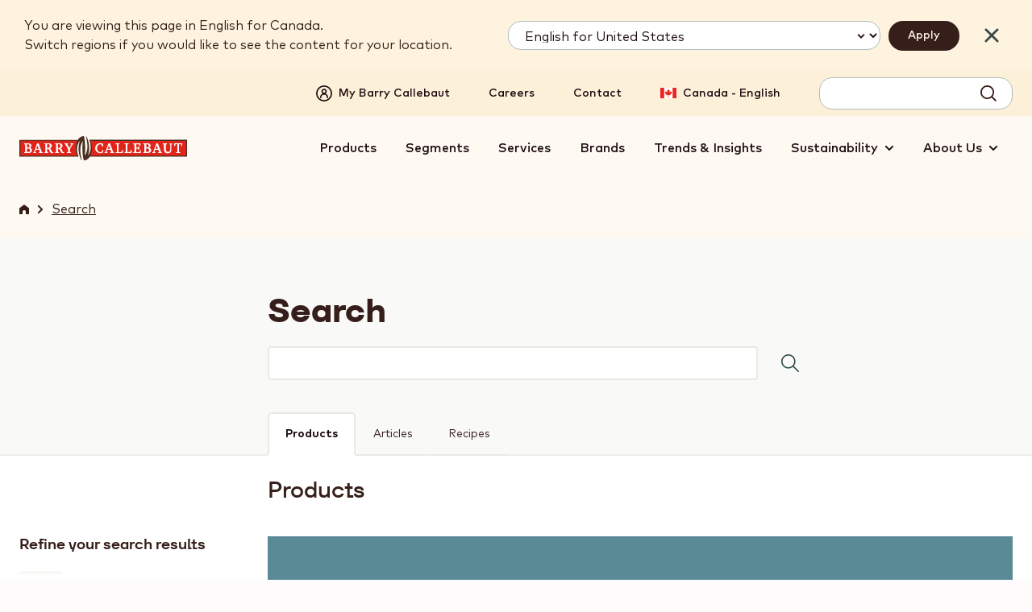

--- FILE ---
content_type: text/html; charset=UTF-8
request_url: https://www.barry-callebaut.com/en-CA/search/barrycallebaut/products?query=
body_size: 10540
content:



<!doctype html>
<html lang="en-CA" dir="ltr" prefix="og: https://ogp.me/ns#" data-brand="barrycallebaut" class="no-js no-touch no-transitions">

  <head data-url="/en-CA/search/barrycallebaut/products?query=">
    <meta charset="utf-8" />
<script type="text/javascript">function OptanonWrapper() { }</script>
<script>
      (function(w,d,s,l,i){
        w[l]=w[l]||[];w[l].push({'gtm.start':new Date().getTime(),event:'gtm.js'});
        var f=d.getElementsByTagName(s)[0],j=d.createElement(s);
        j.async=true;
        j.src='https://load.data.barry-callebaut.com/15hwbdzzrn.js?'+i;
        f.parentNode.insertBefore(j,f);
      })(window,document,'script','dataLayer','6tnspru5=aWQ9R1RNLVdDWExCMg%3D%3D&page=3');
    </script><script type="text/javascript">
    piAId = '252982';
    piCId = '24011';
    piHostname = 'wvw.barry-callebaut.com';
    (function() {
      function async_load(){
        var s = document.createElement('script'); s.type = 'text/javascript';
        s.src = ('https:' == document.location.protocol ? 'https://' : 'http://') + piHostname + '/pd.js';
        var c = document.getElementsByTagName('script')[0]; c.parentNode.insertBefore(s, c);
      }
      if(window.attachEvent) { window.attachEvent('onload', async_load); }
      else { window.addEventListener('load', async_load, false); }
    })();
  </script>
<script type="text/javascript">
    (function (m, a, z, e) {
      var s, t;
      try {
        t = m.sessionStorage.getItem('maze-us');
      } catch (err) {}

      if (!t) {
        t = new Date().getTime();
        try {
          m.sessionStorage.setItem('maze-us', t);
        } catch (err) {}
      }

      s = a.createElement('script');
      s.src = z + '?t=' + t + '&amp;apiKey=' + e;
      s.async = true;
      a.getElementsByTagName('head')[0].appendChild(s);
      m.mazeUniversalSnippetApiKey = e;
    })(window, document, 'https://snippet.maze.co/maze-universal-loader.js', '0d08ed4a-e501-4a0f-be0d-d5762356f1fc');
  </script>
<meta name="language" content="en-CA" />
<meta name="searchbrand" content="barrycallebaut" />
<link rel="canonical" href="https://www.barry-callebaut.com/en-CA/search/barrycallebaut/products" />
<meta name="facebook-domain-verification" content="aqrhqxwkr8a2t54zoz26wln0bpbero" />
<meta name="Generator" content="Drupal 10 (https://www.drupal.org)" />
<meta name="MobileOptimized" content="width" />
<meta name="HandheldFriendly" content="true" />
<meta name="viewport" content="width=device-width, initial-scale=1.0" />
<link rel="apple-touch-icon" sizes="180x180" href="/themes/custom/bccom/favicons/barrycallebaut/apple-touch-icon.png" />
<link rel="icon" type="image/png" sizes="32x32" href="/themes/custom/bccom/favicons/barrycallebaut/favicon-32x32.png" />
<link rel="icon" type="image/png" sizes="16x16" href="/themes/custom/bccom/favicons/barrycallebaut/favicon-16x16.png" />
<link rel="manifest" href="/themes/custom/bccom/favicons/barrycallebaut/site.webmanifest" />
<link rel="shortcut icon" href="/themes/custom/bccom/favicons/barrycallebaut/favicon.ico" />
<link rel="icon" href="/themes/custom/bccom/favicon.ico" type="image/vnd.microsoft.icon" />

    <title>Search | Barry Callebaut</title>

              <link rel="preload" href="/themes/custom/bccom/fonts/montserrat/latinext-cyrillic/montserrat-v15-latin-ext_latin_cyrillic-regular.woff2" as="font" type="font/woff2" crossorigin="anonymous" />
      <link rel="preload" href="/themes/custom/bccom/fonts/open-sans/latinext-cyrillic/open-sans-v18-latin-ext_latin_cyrillic-regular.woff2" as="font" type="font/woff2" crossorigin="anonymous" />
              <link rel="preload" href="/themes/custom/bccom/fonts/montserrat/latinext-cyrillic/montserrat-v15-latin-ext_latin_cyrillic-500.woff2" as="font" type="font/woff2" crossorigin="anonymous" />
      <link rel="preload" href="/themes/custom/bccom/fonts/montserrat/latinext-cyrillic/montserrat-v15-latin-ext_latin_cyrillic-600.woff2" as="font" type="font/woff2" crossorigin="anonymous" />
      <link rel="preload" href="/themes/custom/bccom/fonts/montserrat/latinext-cyrillic/montserrat-v15-latin-ext_latin_cyrillic-700.woff2" as="font" type="font/woff2" crossorigin="anonymous" />
      <link rel="preload" href="/themes/custom/bccom/fonts/open-sans/latinext-cyrillic/open-sans-v18-latin-ext_latin_cyrillic-600.woff2" as="font" type="font/woff2" crossorigin="anonymous" />
      <link rel="preload" href="/themes/custom/bccom/fonts/open-sans/latinext-cyrillic/open-sans-v18-latin-ext_latin_cyrillic-700.woff2" as="font" type="font/woff2" crossorigin="anonymous" />
    
    <link rel="stylesheet" media="all" href="/sites/default/files/css/css_xqV2KsTEE1h86wRqodOWKfCxPxvBglyk9Z6PKmHlPs0.css?delta=0&amp;language=en-CA&amp;theme=bccom&amp;include=eJxdzUEKwzAMBdEL2fWRgiT_pgapDpIc8O1buux6HgyLTGvs9O6RW1Erk_sWUgXTysI_8ATlclR2UBdfxn8hQC6vItPRuq-L9NEH6TzLsMvnjX7Y0hxHQCHZhkWJHYnvnAIf04s0SA" />
<link rel="stylesheet" media="all" href="/sites/default/files/css/css_QWpN6neDcRVefYq_xOejNwxVTo3G03N_lI7a_dadcZo.css?delta=1&amp;language=en-CA&amp;theme=bccom&amp;include=eJxdzUEKwzAMBdEL2fWRgiT_pgapDpIc8O1buux6HgyLTGvs9O6RW1Erk_sWUgXTysI_8ATlclR2UBdfxn8hQC6vItPRuq-L9NEH6TzLsMvnjX7Y0hxHQCHZhkWJHYnvnAIf04s0SA" />

    
    <script>
      document.documentElement.classList.remove('no-js');
      document.documentElement.classList.add('js');
    </script>
  </head>

  <body data-gmak="AIzaSyCWArJfRFX6BSAVV0r5P8uklPwjAfhj-MM" data-brand="barrycallebaut" class="path-search">
    <noscript><iframe src="https://load.data.barry-callebaut.com/ns.html?id=GTM-WCXLB2" height="0" width="0" style="display:none;visibility:hidden"></iframe></noscript>
      <div class="dialog-off-canvas-main-canvas" data-off-canvas-main-canvas>
    
  



<div class="site-wrapper">
  <div class="page-wrapper">

    <a href="#main-content" class="skip-link noindex">
      Skip to main content
    </a>

                
              
<div class="js-site-header-detector"
     style="position: absolute; height: 1rem; top: 0; left: 0; pointer-events: none;">
</div>

<header class="site-header js-site-header noindex" data-scroll="false">
  <div class="site-header__inner">

        


<div class="desktop-header js-desktop-header">

    <div class="desktop-topbar js-desktop-topbar">
    <div class="desktop-topbar__inner">

                  
            <div class="desktop-topbar__main-block">

        <div class="desktop-topbar-main">

                      <div class="desktop-topbar-main__account-block">
              <div class="desktop-topbar-account-block">
                
  
  
<nav class="mybc-block" aria-label="Account">

        <div class="mybc-block-login">
      <a href="/en-CA/my-barry-callebaut" class="mybc-block-login__link">
        <span class="mybc-block-login__link-inner">
          <svg width="20" height="20" viewBox="0 0 20 20" aria-hidden="true" focusable="false"><path d="M10 20a9.997 9.997 0 0 0 10-10A9.997 9.997 0 0 0 10 0 9.997 9.997 0 0 0 0 10a9.997 9.997 0 0 0 10 10Zm0-18.333a8.334 8.334 0 1 1 0 16.669 8.334 8.334 0 0 1 0-16.669ZM5.833 15.833a.833.833 0 0 0 .834-.834 3.333 3.333 0 0 1 6.666 0 .833.833 0 0 0 1.666 0 4.997 4.997 0 0 0-3.25-4.675 3.333 3.333 0 1 0-3.508 0 5 5 0 0 0-3.242 4.675.835.835 0 0 0 .833.834Zm4.167-10a1.667 1.667 0 1 1 0 3.334 1.667 1.667 0 0 1 0-3.334Z" /></svg>

          <span>My Barry Callebaut</span>
        </span>
      </a>
    </div>
    
      
</nav>



              </div>
            </div>
          
                      <div class="desktop-topbar-main__navigation-block">
              <nav class="desktop-topbar-navigation-block" aria-label="Secondary">
                
  
  

              <ul data-region="header_topnavigation" class="menu">
                    <li class="menu-item">
        <a href="/en-CA/careers" title="Careers" data-drupal-link-system-path="node/934">Careers</a>
              </li>
                <li class="menu-item">
        <a href="/en-CA/contact" title="Contact" data-drupal-link-system-path="bccom-contact">Contact</a>
              </li>
        </ul>
  




              </nav>
            </div>
          
                      <div class="desktop-topbar-main__language-block">
              <div class="desktop-topbar-language-block">
                
  
<nav class="header-language-navigation" role="navigation" aria-label="Language switch block">
        <div class="language-switch-container"><button type="button" class="language-switch-link js-language-switch-link js-regionselect-toggle" data-country="CA"><span>Canada - English</span></button>
</div>

  </nav>


              </div>
            </div>
          
                      <div class="desktop-topbar-main__search-block">
              <div class="desktop-topbar-search-block js-desktop-topbar-fancy-search">
                
  

<div id="block-autosuggestsearchformblock" class="block block-bccom-search block-auto-suggest-search-form-block">
  
    
      
<div class="fancy-search" id="fancy-search">

    <form id="fancy-search-form" action="https://www.barry-callebaut.com/en-CA/search/barrycallebaut/articles?target_audience=" method="get" data-url="https://www.barry-callebaut.com/en-CA/bccom-search/api/auto-suggest/barrycallebaut?target_audience=" class="fancy-search-form">
    <input type="hidden" name="target_audience" value="" />
    <input type="hidden" name="cat" value="articles" />
    <div class="fancy-search-form__items">
      <label class="fancy-search-form__input-wrapper">
        <span class="visually-hidden">Search term</span>
        <input type="text" id="fancy-search-input" name="query" class="fancy-search-form__input" autocomplete="off" autocorrect="off" autocapitalize="off" spellcheck="false" value="" />
      </label>
    </div>
    <div class="fancy-search-form__actions">
      <button type="submit" class="fancy-search-form__submit js-fancysearch-submit">
        <span>Search</span>
        <svg width="20" height="20" viewBox="0 0 20 20" aria-hidden="true" focusable="false">
          <path d="m19.985 18.72-4.81-4.84a8.441 8.441 0 0 0 1.887-5.357C17.062 3.835 13.226 0 8.538 0S.015 3.835.015 8.523s3.835 8.524 8.523 8.524c2.009 0 3.866-.7 5.357-1.887l4.84 4.84 1.25-1.28ZM1.842 8.553c0-3.683 3.013-6.697 6.697-6.697s6.697 3.013 6.697 6.697-3.013 6.697-6.697 6.697-6.697-3.013-6.697-6.697Z" />
        </svg>
      </button>
    </div>
  </form>
  
    <div class="fancy-search-results js-closed" id="fancy-search-results">
    <div class="fancy-search-results__inner">

      <div class="fancy-search-results__container">

                <div class="fancy-search-results__block fancy-search-results__block--products js-fancysearch-block" data-type="products">
          <div class="fancy-search-results__block-title">Products</div>
          <div class="js-fancy-results-holder" data-type="products"></div>
          <a href="https://www.barry-callebaut.com/en-CA/search/barrycallebaut/products?target_audience=" data-href="https://www.barry-callebaut.com/en-CA/search/barrycallebaut/products?target_audience=" class="fancy-search-results__all-link js-arrowable-link" data-type="products">
            <span class="fancy-search-results__all-link-text">See all products</span>
            <svg class="fancy-search-results__all-link-icon" width="16" height="8" viewBox="0 0 16 8" aria-hidden="true" focusable="false">
              <path d="M11.3 3.6C10.5 3 9.7 2.4 9 1.7c-.3-.2-.4-.3-.2-.6.1-.2.2-.3.2-.5.1-.3.4-.4.7-.4.4.1.8.4 1.1.7 1.2.8 2.3 1.6 3.3 2.7.5.4.8.9 1.2 1.4.4.3.2 1-.3 1.4-.4.2-.8.3-1.1.4-1.2.3-2.3.6-3.5.9-.1 0-.3.1-.4.1-.6-.1-.7-.2-.5-.8.2-.4.5-.6.9-.7 1-.2 2-.5 2.9-.7.1 0 .3 0 .3-.2 0-.1-.1-.2-.2-.2-.4-.3-.8-.3-1.3-.2-1.9.2-3.7.3-5.6.3-.9 0-1.8.1-2.7 0-.9 0-1.8.1-2.7 0-.7-.2-.7-.2-.4-.8.2-.5.6-.7 1.1-.7 1.2 0 2.3.2 3.5.2 1.9-.1 3.7 0 5.6-.3.1 0 .3-.1.4-.1" />
            </svg>
          </a>
        </div>

                <div class="fancy-search-results__block fancy-search-results__block--articles js-fancysearch-block" data-type="articles">
          <div class="fancy-search-results__block-title">Articles</div>
          <div class="js-fancy-results-holder" data-type="articles"></div>
          <a href="https://www.barry-callebaut.com/en-CA/search/barrycallebaut/articles?target_audience=" data-href="https://www.barry-callebaut.com/en-CA/search/barrycallebaut/articles?target_audience=" class="fancy-search-results__all-link js-arrowable-link" data-type="articles">
            <span class="fancy-search-results__all-link-text">See all articles</span>
            <svg class="fancy-search-results__all-link-icon" width="16" height="8" viewBox="0 0 16 8" aria-hidden="true" focusable="false">
              <path d="M11.3 3.6C10.5 3 9.7 2.4 9 1.7c-.3-.2-.4-.3-.2-.6.1-.2.2-.3.2-.5.1-.3.4-.4.7-.4.4.1.8.4 1.1.7 1.2.8 2.3 1.6 3.3 2.7.5.4.8.9 1.2 1.4.4.3.2 1-.3 1.4-.4.2-.8.3-1.1.4-1.2.3-2.3.6-3.5.9-.1 0-.3.1-.4.1-.6-.1-.7-.2-.5-.8.2-.4.5-.6.9-.7 1-.2 2-.5 2.9-.7.1 0 .3 0 .3-.2 0-.1-.1-.2-.2-.2-.4-.3-.8-.3-1.3-.2-1.9.2-3.7.3-5.6.3-.9 0-1.8.1-2.7 0-.9 0-1.8.1-2.7 0-.7-.2-.7-.2-.4-.8.2-.5.6-.7 1.1-.7 1.2 0 2.3.2 3.5.2 1.9-.1 3.7 0 5.6-.3.1 0 .3-.1.4-.1" />
            </svg>
          </a>
        </div>

                <div class="fancy-search-results__block fancy-search-results__block--recipes js-fancysearch-block" data-type="recipes">
          <div class="fancy-search-results__block-title">Recipes</div>
          <div class="js-fancy-results-holder" data-type="recipes"></div>
          <a href="https://www.barry-callebaut.com/en-CA/search/barrycallebaut/recipes?target_audience=" data-href="https://www.barry-callebaut.com/en-CA/search/barrycallebaut/recipes?target_audience=" class="fancy-search-results__all-link js-arrowable-link" data-type="recipes">
            <span class="fancy-search-results__all-link-text">See all recipes</span>
            <svg class="fancy-search-results__all-link-icon" width="16" height="8" viewBox="0 0 16 8" aria-hidden="true" focusable="false">
              <path d="M11.3 3.6C10.5 3 9.7 2.4 9 1.7c-.3-.2-.4-.3-.2-.6.1-.2.2-.3.2-.5.1-.3.4-.4.7-.4.4.1.8.4 1.1.7 1.2.8 2.3 1.6 3.3 2.7.5.4.8.9 1.2 1.4.4.3.2 1-.3 1.4-.4.2-.8.3-1.1.4-1.2.3-2.3.6-3.5.9-.1 0-.3.1-.4.1-.6-.1-.7-.2-.5-.8.2-.4.5-.6.9-.7 1-.2 2-.5 2.9-.7.1 0 .3 0 .3-.2 0-.1-.1-.2-.2-.2-.4-.3-.8-.3-1.3-.2-1.9.2-3.7.3-5.6.3-.9 0-1.8.1-2.7 0-.9 0-1.8.1-2.7 0-.7-.2-.7-.2-.4-.8.2-.5.6-.7 1.1-.7 1.2 0 2.3.2 3.5.2 1.9-.1 3.7 0 5.6-.3.1 0 .3-.1.4-.1" />
            </svg>
          </a>
        </div>

      </div>

            <div class="fancy-search-results__everything-block">
        <a href="https://www.barry-callebaut.com/en-CA/search/barrycallebaut/articles?target_audience=" data-href="https://www.barry-callebaut.com/en-CA/search/barrycallebaut/articles?target_audience=" class="fancy-search-results__everything-link js-arrowable-link" data-type="all">Show results</a>
      </div>

    </div>
  </div>
  
</div>

  </div>


              </div>
            </div>
          
        </div>

      </div>
      
    </div>
  </div>
  
    <div class="desktop-mainbar js-desktop-navbar">
    <div class="desktop-mainbar__inner">

      <div class="desktop-mainbar__blocks">

                          <div class="desktop-mainbar__logo-block">

            <div class="desktop-mainbar-logo">
              <a class="desktop-mainbar-logo__link" href="/en-CA" data-brand="barrycallebaut" rel="home">
                
      <img src="/themes/custom/bccom/assets/img/brand-logos/header-logo--bc.svg" alt="Barry Callebaut" width="262" height="40" />
  

              </a>
            </div>

          </div>
                
                          <div class="desktop-mainbar__nav-block">

                        <div class="desktop-mainbar-navigation">
                              
  

<nav role="navigation" aria-label="Main menu" class="menu-main js-menu-main">
        
        
    
          <ul data-region="header_mainnavigation" class="mainmenu js-mainmenu">
      
                <li class="mainmenu-item js-mainmenu-item">

                
        
        <a href="/en-CA/manufacturers/product-filter" title="Products" data-drupal-link-system-path="node/2">Products</a>

              </li>
                <li class="mainmenu-item js-mainmenu-item">

                
        
        <a href="/en-CA/segments" title="Segments" data-drupal-link-system-path="node/1242">Segments</a>

              </li>
                <li class="mainmenu-item js-mainmenu-item">

                
        
        <a href="/en-CA/services" title="Services" data-drupal-link-system-path="node/1233">Services</a>

              </li>
                <li class="mainmenu-item js-mainmenu-item">

                
        
        <a href="/en-CA/manufacturers/brands" title="Brands" data-drupal-link-system-path="node/1625">Brands</a>

              </li>
                <li class="mainmenu-item js-mainmenu-item">

                
        
        <a href="/en-CA/trends-insights" title="Trends &amp; Insights" data-drupal-link-system-path="node/4333">Trends &amp; Insights</a>

              </li>
                <li class="mainmenu-item js-mainmenu-item mainmenu-item--expanded">

                
        
        <span title="Sustainability">Sustainability</span>

                      
          <div class="mainmenu-sub-holder js-mainmenu-subholder">
        <div class="mainmenu-sub-holder__inner">
          <ul class="mainmenu-sub">
      
                <li class="mainmenu-item js-mainmenu-item">

                
                          
        <a href="/en-CA/sustainability" title="About sustainability" data-drupal-link-system-path="node/4322">            <span>About sustainability</span>
            <svg width="8" height="12" viewBox="0 0 8 12" aria-hidden="true" focusable="false"><path d="M.611 9.95 4.561 6 .611 2.05 2.025.636 7.389 6l-5.364 5.364L.611 9.95Z" /></svg>

          </a>

              </li>
                <li class="mainmenu-item js-mainmenu-item">

                
                          
        <a href="/en-CA/sustainability/strategy" title="Forever Chocolate" data-drupal-link-system-path="node/136">            <span>Forever Chocolate</span>
            <svg width="8" height="12" viewBox="0 0 8 12" aria-hidden="true" focusable="false"><path d="M.611 9.95 4.561 6 .611 2.05 2.025.636 7.389 6l-5.364 5.364L.611 9.95Z" /></svg>

          </a>

              </li>
                <li class="mainmenu-item js-mainmenu-item">

                
                          
        <a href="/en-CA/about-us/media/news-stories?field_press_release_types%5Bsustainability%5D=sustainability#overview-form" title="Sustainability stories" data-drupal-link-query="{&quot;field_press_release_types&quot;:{&quot;sustainability&quot;:&quot;sustainability&quot;}}" data-drupal-link-system-path="node/1229">            <span>Sustainability stories</span>
            <svg width="8" height="12" viewBox="0 0 8 12" aria-hidden="true" focusable="false"><path d="M.611 9.95 4.561 6 .611 2.05 2.025.636 7.389 6l-5.364 5.364L.611 9.95Z" /></svg>

          </a>

              </li>
                <li class="mainmenu-item js-mainmenu-item">

                
                          
        <a href="/en-CA/sustainability/our-position-on-esg" title="Our position on ESG" data-drupal-link-system-path="node/2917">            <span>ESG</span>
            <svg width="8" height="12" viewBox="0 0 8 12" aria-hidden="true" focusable="false"><path d="M.611 9.95 4.561 6 .611 2.05 2.025.636 7.389 6l-5.364 5.364L.611 9.95Z" /></svg>

          </a>

              </li>
    
              </ul>
        </div>
      </div>
    
  
              </li>
                <li class="mainmenu-item js-mainmenu-item mainmenu-item--expanded">

                
        
        <span title="About us">About Us</span>

                      
          <div class="mainmenu-sub-holder js-mainmenu-subholder">
        <div class="mainmenu-sub-holder__inner">
          <ul class="mainmenu-sub">
      
                <li class="mainmenu-item js-mainmenu-item">

                
                          
        <a href="/en-CA/about-us" data-drupal-link-system-path="node/4318">            <span>About Us</span>
            <svg width="8" height="12" viewBox="0 0 8 12" aria-hidden="true" focusable="false"><path d="M.611 9.95 4.561 6 .611 2.05 2.025.636 7.389 6l-5.364 5.364L.611 9.95Z" /></svg>

          </a>

              </li>
                <li class="mainmenu-item js-mainmenu-item">

                
                          
        <a href="/en-CA/about-us/investors" title="Investor Relations" data-drupal-link-system-path="node/4319">            <span>Investor Relations</span>
            <svg width="8" height="12" viewBox="0 0 8 12" aria-hidden="true" focusable="false"><path d="M.611 9.95 4.561 6 .611 2.05 2.025.636 7.389 6l-5.364 5.364L.611 9.95Z" /></svg>

          </a>

              </li>
                <li class="mainmenu-item js-mainmenu-item">

                
                          
        <a href="/en-CA/about-us/media" title="Media" data-drupal-link-system-path="node/4320">            <span>Media</span>
            <svg width="8" height="12" viewBox="0 0 8 12" aria-hidden="true" focusable="false"><path d="M.611 9.95 4.561 6 .611 2.05 2.025.636 7.389 6l-5.364 5.364L.611 9.95Z" /></svg>

          </a>

              </li>
                <li class="mainmenu-item js-mainmenu-item">

                
                          
        <a href="/en-CA/about-us/our-history" data-drupal-link-system-path="node/89">            <span>Our history</span>
            <svg width="8" height="12" viewBox="0 0 8 12" aria-hidden="true" focusable="false"><path d="M.611 9.95 4.561 6 .611 2.05 2.025.636 7.389 6l-5.364 5.364L.611 9.95Z" /></svg>

          </a>

              </li>
    
              </ul>
        </div>
      </div>
    
  
              </li>
    
          </ul>
    
  


  </nav>


                          </div>

          </div>
                
      </div>

    </div>
  </div>
  
</div>
    
        

<div class="mobile-header">

      
    <div class="mobile-header__content">
    <div class="mobile-header__content-inner">

            <div class="mobile-header__logo-zone">

        <div class="mobile-header-logo">
          <a class="mobile-header-logo__link" href="/en-CA" data-brand="barrycallebaut" rel="home">
            
      <img src="/themes/custom/bccom/assets/img/brand-logos/header-logo--bc.svg" alt="Barry Callebaut" width="262" height="40" />
  

          </a>
        </div>

      </div>
      
            <div class="mobile-header__navigation-zone">

        <div class="mobile-header-navigation">
          <button type="button" class="mobile-header-navigation-toggle js-navigation-toggle">
            <span class="visually-hidden">Toggle main navigation</span>
            <svg width="20" height="20" viewBox="0 0 20 20" aria-hidden="true" focusable="false"><path d="M0 4.001h20v2H0v-2ZM0 9h20v2H0V9ZM10.002 13.999H0v2h10.002v-2Z" /></svg>

          </button>
        </div>

      </div>
      
    </div>
  </div>
  
</div>
    
  </div>
</header>
        
        <main id="main-content" role="main" class="content-wrapper"> 
              <div class="status-messages noindex">
          
  <div data-drupal-messages-fallback class="hidden"></div>


        </div>
      
                        <header class="page-header">
            <div class="page-header__inner">
              <div class="page-header__content">
                
  

<div id="block-breadcrumbs-2" class="block block-system block-system-breadcrumb-block">
  
    
      


  <nav class="breadcrumb noindex" role="navigation" aria-label="Breadcrumb" data-mobile-visibility="full">
    <ol class="breadcrumb-list">
              <li class="breadcrumb-list__item" >
          
                    
                      <a href="/en-CA">                          <span class="visually-hidden">
                Home
              </span>
              <svg width="12" height="12" viewBox="0 0 12 12" aria-hidden="true" focusable="false"><path d="M6 0 0 4.5V12h4.05V8.85c0-1.081.87-1.95 1.95-1.95s1.95.87 1.95 1.95V12H12V4.5L6 0Z" /></svg>

                      </a>
          
                      <div class="breadcrumb-separator">
              <svg width="8" height="12" viewBox="0 0 8 12" aria-hidden="true" focusable="false"><path d="M.611 9.95 4.561 6 .611 2.05 2.025.636 7.389 6l-5.364 5.364L.611 9.95Z" /></svg>

            </div>
                  </li>
              <li class="breadcrumb-list__item" >
          
                    
                      <a href="/en-CA/search">                          <span>Search</span>
                      </a>
          
                  </li>
          </ol>
  </nav>

  </div>


                              </div>
            </div>
          </header>
              
      <section class="page-content">
                  
  <form class="bccom-custom-search-form" data-drupal-selector="bccom-custom-search-form" action="/en-CA/search/barrycallebaut/products" method="get" id="bccom-custom-search-form" accept-charset="UTF-8">
  <div class="fancy-searchpage__intro js-form-wrapper form-wrapper" data-drupal-selector="edit-intro" id="edit-intro"><div class="fancy-searchpage__intro-inner js-form-wrapper form-wrapper" data-drupal-selector="edit-inner" id="edit-inner"><div class="fancy-searchpage__intro-content js-form-wrapper form-wrapper" data-drupal-selector="edit-content" id="edit-content"><div class="fancy-searchpage__intro-title-search js-form-wrapper form-wrapper" data-drupal-selector="edit-title-and-search" id="edit-title-and-search"><h1 class="fancy-searchpage__intro-title" data-drupal-selector="edit-title">Search</h1>
<div class="fancy-searchpage__intro-search js-form-wrapper form-wrapper" data-drupal-selector="edit-search" id="edit-search"><input data-drupal-selector="edit-cat" type="hidden" name="cat" value="" />
<div class="js-form-item form-item js-form-type-textfield form-type-textfield js-form-item-query form-item-query form-no-label">
      

<label for="edit-query" class="visually-hidden">
    Keyword(s)
      </label>
        <input data-drupal-selector="edit-query" type="text" id="edit-query" name="query" value="" size="60" maxlength="128" class="form-text" />

        </div>
<input data-drupal-selector="edit-submit" type="submit" id="edit-submit" value="Search" class="button js-form-submit form-submit" />
</div>
</div>
</div>
</div>
</div>
<div class="fancy-searchpage__navigation js-form-wrapper form-wrapper" data-drupal-selector="edit-search-navigation" id="edit-search-navigation">

<div class="item-list"><ul data-drupal-selector="edit-items"><li class="active"><a href="/en-CA/search/barrycallebaut/products?query=&amp;cat=products">Products</a></li><li><a href="/en-CA/search/barrycallebaut/articles?query=&amp;cat=articles">Articles</a></li><li><a href="/en-CA/search/barrycallebaut/recipes?query=&amp;cat=recipes">Recipes</a></li></ul></div></div>
<div class="fancy-searchpage__columns js-form-wrapper form-wrapper" data-drupal-selector="edit-search-cols" id="edit-search-cols"><div class="fancy-searchpage__columns-inner js-form-wrapper form-wrapper" data-drupal-selector="edit-inner" id="edit-inner--2"><div class="fancy-searchpage__sidebar js-form-wrapper form-wrapper" data-drupal-selector="edit-sidebar" id="edit-sidebar"><div class="fancy-searchpage__sidebar-inner js-form-wrapper form-wrapper" data-drupal-selector="edit-sidebar-inner" id="edit-sidebar-inner"><div class="fancy-searchpage__sidebar-filters js-form-wrapper form-wrapper" data-drupal-selector="edit-filters" id="edit-filters"><h2 class="fancy-searchpage__sidebar-filters-title" data-drupal-selector="edit-title">Refine your search results</h2>
<div class="fancy-searchpage__sidebar-filters-content js-form-wrapper form-wrapper" data-drupal-selector="edit-content" id="edit-content--2"><div class="js-form-item form-item js-form-type-select form-type-select js-form-item-target-audience form-item-target-audience">
      

<label for="edit-target-audience">
    Your area of interest
      </label>
        
<div class="select-wrapper"><select data-drupal-selector="edit-target-audience" id="edit-target-audience" name="target_audience" class="form-select"><option value="" selected="selected">Make your choice</option><option value="fmcg">Food & Beverage manufacturers</option><option value="artisans-chefs">Artisans & Chefs</option><option value="vending">Vending & Beverages</option><option value="group">Barry Callebaut Group</option></select><div class="select-wrapper__arrow"><svg width="12" height="12" viewBox="0 0 12 12" aria-hidden="true" focusable="false"><path d="M2.05 2.611 6 6.561l3.95-3.95 1.414 1.414L6 9.389.636 4.025 2.05 2.611Z" /></svg></div></div>
        </div>
<div class="js-form-item form-item js-form-type-select form-type-select js-form-item-brand form-item-brand">
      

<label for="edit-brand">
    Brand
      </label>
        
<div class="select-wrapper"><select data-drupal-selector="edit-brand" id="edit-brand" name="brand" class="form-select"><option value="" selected="selected">Make your choice</option><option value="barrycallebaut">Barry Callebaut</option><option value="american-almond">American Almond</option><option value="bensdorp">Bensdorp</option><option value="cabosse-naturals">Cabosse Naturals</option><option value="caprimo">Caprimo</option><option value="carma">Carma</option><option value="chocovic">Chocovic</option><option value="classic">Classic</option><option value="dorsogna">Dorsogna</option><option value="gertrude-hawk">Gertrude Hawk</option><option value="ibc">IBC</option><option value="la-morella-nuts">La Morella Nuts</option><option value="le-royal">Le Royal</option><option value="mona-lisa">Mona Lisa</option><option value="ogonblink">Ogonblink</option><option value="satro-quality-drinks">Satro Quality Drinks</option><option value="sicao">Sicao</option><option value="stewart-and-arnold">Stewart & Arnold</option><option value="van-houten">Van Houten</option><option value="van-houten-professional">Van Houten Professional</option><option value="van-leer">Van Leer</option></select><div class="select-wrapper__arrow"><svg width="12" height="12" viewBox="0 0 12 12" aria-hidden="true" focusable="false"><path d="M2.05 2.611 6 6.561l3.95-3.95 1.414 1.414L6 9.389.636 4.025 2.05 2.611Z" /></svg></div></div>
        </div>
</div>
</div>
</div>
</div>
<div class="fancy-searchpage__results js-form-wrapper form-wrapper" data-drupal-selector="edit-results" id="edit-results"><h3 class="fancy-searchpage__results-title" data-drupal-selector="edit-title">Products</h3>
<div class="fancy-searchpage__results-inner js-form-wrapper form-wrapper" data-drupal-selector="edit-results-inner" id="edit-results-inner"><div class="fancy-searchpage__message js-form-wrapper form-wrapper" data-drupal-selector="edit-message" id="edit-message"><div class="fancy-searchpage__message-text" data-drupal-selector="edit-text">Please enter a term to search for.</div>
</div>
</div>
</div>
</div>
</div>

</form>


              </section>

                                
    </main>
    
              
<footer class="site-footer noindex">
  <div class="site-footer__inner">

    <div class="site-footer-main-block">

            <div class="site-footer-intro">
        <div class="site-footer-intro__inner">
          <img class="site-footer-intro__logo" src="/themes/custom/bccom/assets/img/logos/footer-mark-bccom.svg" alt="" width="44" height="64" loading="lazy" />
        </div>
      </div>
      
            <div class="site-main-footer">
        <div class="site-main-footer__inner">

          <div class="site-main-footer__columns">
                          <div class="site-main-footer__column site-main-footer__column--main">

                <div class="site-main-footer-navigation">
                  
  


<nav role="navigation" aria-labelledby="block-footermenu-menu" id="block-footermenu" class="block block-menu navigation menu--footer-menu">
            
    <h2 class="visually-hidden footer-menu__title" id="block-footermenu-menu">Footer menu</h2>
  

        
    
          <ul data-region="footer_navigation_block" class="footermenu">
      
                <li class="footermenu-item footermenu-item--expanded">

                
        <span>Important links</span>

                      
          <div class="footermenu-sub-holder">
        <div class="footermenu-sub-holder__inner">
          <ul class="footermenu-sub">
      
                <li class="footermenu-item">

                
        <a href="/en-CA/manufacturers/brands" data-drupal-link-system-path="node/1625">Brands</a>

              </li>
                <li class="footermenu-item">

                
        <a href="/en-CA/trends-insights" data-drupal-link-system-path="node/4333">Trends &amp; Insights</a>

              </li>
                <li class="footermenu-item">

                
        <a href="/en-CA/sustainability" data-drupal-link-system-path="node/4322">Sustainability</a>

              </li>
                <li class="footermenu-item">

                
        <a href="/en-CA/careers" data-drupal-link-system-path="node/934">Careers</a>

              </li>
                <li class="footermenu-item">

                
        <a href="/en-CA/contact" data-drupal-link-system-path="bccom-contact">Contact</a>

              </li>
                <li class="footermenu-item">

                
        <a href="https://bc.integrityline.io/" target="_blank">Report a concern</a>

              </li>
    
              </ul>
        </div>
      </div>
    
  
              </li>
                <li class="footermenu-item footermenu-item--expanded">

                
        <span title="Products">Products</span>

                      
          <div class="footermenu-sub-holder">
        <div class="footermenu-sub-holder__inner">
          <ul class="footermenu-sub">
      
                <li class="footermenu-item">

                
        <a href="/en-CA/manufacturers/product-filter?categories_level_1%5B0%5D=7" title="Chocolate" data-drupal-link-query="{&quot;categories_level_1&quot;:[&quot;7&quot;]}" data-drupal-link-system-path="node/2">Chocolate</a>

              </li>
                <li class="footermenu-item">

                
        <a href="/en-CA/manufacturers/product-filter?categories_level_1%5B0%5D=8" title="Chips &amp; Chunks" data-drupal-link-query="{&quot;categories_level_1&quot;:[&quot;8&quot;]}" data-drupal-link-system-path="node/2">Chips &amp; Chunks</a>

              </li>
                <li class="footermenu-item">

                
        <a href="/en-CA/manufacturers/product-filter?categories_level_1%5B0%5D=4" title="Cocoa" data-drupal-link-query="{&quot;categories_level_1&quot;:[&quot;4&quot;]}" data-drupal-link-system-path="node/2">Cocoa</a>

              </li>
                <li class="footermenu-item">

                
        <a href="/en-CA/manufacturers/product-filter?categories_level_1%5B0%5D=100" title="Cacaofruit" data-drupal-link-query="{&quot;categories_level_1&quot;:[&quot;100&quot;]}" data-drupal-link-system-path="node/2">Cacaofruit</a>

              </li>
                <li class="footermenu-item">

                
        <a href="/en-CA/manufacturers/product-filter?categories_level_1%5B0%5D=9" title="Fillings" data-drupal-link-query="{&quot;categories_level_1&quot;:[&quot;9&quot;]}" data-drupal-link-system-path="node/2">Fillings</a>

              </li>
                <li class="footermenu-item">

                
        <a href="/en-CA/manufacturers/product-filter?categories_level_1%5B0%5D=10" title="Coatings" data-drupal-link-query="{&quot;categories_level_1&quot;:[&quot;10&quot;]}" data-drupal-link-system-path="node/2">Coatings</a>

              </li>
                <li class="footermenu-item">

                
        <a href="/en-CA/manufacturers/product-filter?categories_level_1%5B0%5D=11" title="Nuts" data-drupal-link-query="{&quot;categories_level_1&quot;:[&quot;11&quot;]}" data-drupal-link-system-path="node/2">Nuts</a>

              </li>
                <li class="footermenu-item">

                
        <a href="/en-CA/manufacturers/product-filter?categories_level_1%5B0%5D=12" title="Decorations &amp; inclusions" data-drupal-link-query="{&quot;categories_level_1&quot;:[&quot;12&quot;]}" data-drupal-link-system-path="node/2">Decorations &amp; inclusions</a>

              </li>
                <li class="footermenu-item">

                
        <a href="/en-CA/manufacturers/product-filter?categories_level_1%5B0%5D=13" title="Food colorants" data-drupal-link-query="{&quot;categories_level_1&quot;:[&quot;13&quot;]}" data-drupal-link-system-path="node/2">Food colorants</a>

              </li>
                <li class="footermenu-item">

                
        <a href="/en-CA/manufacturers/product-filter?categories_level_1%5B0%5D=14" title="Personalisation sheets" data-drupal-link-query="{&quot;categories_level_1&quot;:[&quot;14&quot;]}" data-drupal-link-system-path="node/2">Personalisation sheets</a>

              </li>
                <li class="footermenu-item">

                
        <a href="/en-CA/manufacturers/product-filter" title="View All" data-drupal-link-system-path="node/2">View All</a>

              </li>
    
              </ul>
        </div>
      </div>
    
  
              </li>
                <li class="footermenu-item footermenu-item--expanded">

                
        <a href="/en-CA/node/4334" data-drupal-link-system-path="node/4334">Segments</a>

                      
          <div class="footermenu-sub-holder">
        <div class="footermenu-sub-holder__inner">
          <ul class="footermenu-sub">
      
                <li class="footermenu-item">

                
        <a href="/en-CA/node/4338" title="Confectionery" data-drupal-link-system-path="node/4338">Confectionery</a>

              </li>
                <li class="footermenu-item">

                
        <a href="/en-CA/node/4337" title="Bakery &amp;Pastry" data-drupal-link-system-path="node/4337">Bakery &amp; Pastry</a>

              </li>
                <li class="footermenu-item">

                
        <a href="/en-CA/node/4339" title="Dairy &amp; Drinks" data-drupal-link-system-path="node/4339">Dairy &amp; Drinks</a>

              </li>
                <li class="footermenu-item">

                
        <a href="/en-CA/node/4340" title="Ice Cream &amp; Desserts" data-drupal-link-system-path="node/4340">Ice Cream &amp; Desserts</a>

              </li>
    
              </ul>
        </div>
      </div>
    
  
              </li>
                <li class="footermenu-item footermenu-item--expanded">

                
        <span title="Sertices">Services</span>

                      
          <div class="footermenu-sub-holder">
        <div class="footermenu-sub-holder__inner">
          <ul class="footermenu-sub">
      
                <li class="footermenu-item">

                
        <a href="/en-CA/services/marketing" data-drupal-link-system-path="node/2474">Trends, Co-creation and Inspiration</a>

              </li>
                <li class="footermenu-item">

                
        <a href="/en-CA/services/technical-support-services" title="Technical and R&amp;D" data-drupal-link-system-path="node/17">Technical and R&amp;D</a>

              </li>
                <li class="footermenu-item">

                
        <a href="/en-CA/services/sourcing/commodities-expertise" title="Sourcing" data-drupal-link-system-path="node/2431">Sourcing</a>

              </li>
                <li class="footermenu-item">

                
        <a href="https://www.callebaut.com/en/callebaut-chocolate-academy" target="_blank" title="Chocolate Academy">Chocolate Academy</a>

              </li>
                <li class="footermenu-item">

                
        <a href="/en-CA/services/marketing/sustainable-choices-support" title="Sustainable Choices Support" data-drupal-link-system-path="node/2433">Sustainable Choices Support</a>

              </li>
    
              </ul>
        </div>
      </div>
    
  
              </li>
    
          </ul>
    
  


  </nav>


                </div>

              </div>
                                      <div class="site-main-footer__column site-main-footer__column--info">

                <article class="site-footer-info-block">
                  <header class="site-footer-info-block__header">
                    <h3 class="site-footer-info-block__title">
                      Account &amp; settings
                    </h3>
                  </header>
                  <div class="site-footer-info-block__content">

                                          <div class="site-footer-info-block__account-zone js-footer-accountblock">
                        
  

<div id="block-mybcfootermenublock" class="block block-bccom-menu block-bccom-menu-my-bc-footer-menu-block">
  
    
      
<nav class="mybc-block" aria-label="Account">

        <div class="mybc-block-login">
      <a href="/en-CA/my-barry-callebaut" class="mybc-block-login__link">
        <span class="mybc-block-login__link-inner">
          <svg width="20" height="20" viewBox="0 0 20 20" aria-hidden="true" focusable="false"><path d="M10 20a9.997 9.997 0 0 0 10-10A9.997 9.997 0 0 0 10 0 9.997 9.997 0 0 0 0 10a9.997 9.997 0 0 0 10 10Zm0-18.333a8.334 8.334 0 1 1 0 16.669 8.334 8.334 0 0 1 0-16.669ZM5.833 15.833a.833.833 0 0 0 .834-.834 3.333 3.333 0 0 1 6.666 0 .833.833 0 0 0 1.666 0 4.997 4.997 0 0 0-3.25-4.675 3.333 3.333 0 1 0-3.508 0 5 5 0 0 0-3.242 4.675.835.835 0 0 0 .833.834Zm4.167-10a1.667 1.667 0 1 1 0 3.334 1.667 1.667 0 0 1 0-3.334Z" /></svg>

          <span>My Barry Callebaut</span>
        </span>
      </a>
    </div>
    
      
</nav>

  </div>


                      </div>
                    
                                          <div class="site-footer-info-block__language-selection">
                        
  

<div id="block-languageswitchblock" class="block block-bccom-custom block-language-switch-block">
  
    
      <div class="language-switch-container"><button type="button" class="language-switch-link js-language-switch-link js-regionselect-toggle" data-country="CA"><span>Canada - English</span></button>
</div>

  </div>


                      </div>
                    
                  </div>
                </article>

              </div>
                      </div>

        </div>
      </div>
      
                    <div class="site-footer-bottom">
          <div class="site-footer-bottom__inner">

                          <div class="site-footer-bottom__social-block">
                
  

              </div>
            
          </div>
        </div>
            
    </div>

        <div class="site-meta-footer">
      <div class="site-meta-footer__inner">

        <div class="site-meta-footer__copyright-navigation">
          <div class="site-meta-footer__copyright">
            <span class="site-meta-footer__copyright-main">
              &copy; 2026 </span><span>Barry Callebaut</span><span class="visually-hidden">. </span> <span>all rights reserved
            </span>
          </div>
                      <div class="site-meta-footer__navigation">
              
  


<nav role="navigation" aria-labelledby="block-footermetanavigation-menu" id="block-footermetanavigation" class="block block-menu navigation menu--footer---meta-navigation">
            
  <h2 class="visually-hidden" id="block-footermetanavigation-menu">Footer - meta navigation</h2>
  

        

              <ul data-region="footer_meta_navigation" class="menu">
                    <li class="menu-item">
        <a href="/en-CA/responsible-disclosure-policy" data-drupal-link-system-path="node/4172">Responsible Disclosure Policy</a>
              </li>
                <li class="menu-item">
        <a href="/en-CA/careers/legal-information" data-drupal-link-system-path="node/1995">Legal information</a>
              </li>
                <li class="menu-item">
        <a href="/en-CA/about-us/privacy-and-cookie-policy" data-drupal-link-system-path="node/2509">Privacy &amp; cookie policy</a>
              </li>
                <li class="menu-item">
        <span class="optanon-show-settings">Cookie settings</span>
              </li>
        </ul>
  


  </nav>


            </div>
                  </div>

      </div>
    </div>
    
  </div>
</footer>
        
  </div>
</div>





<div class="navigation-modal js-navigation-modal noindex" aria-hidden="true" tabindex="-1" role="dialog" aria-labelledby="navigation-modal-title">
  <div class="navigation-modal__background" aria-hidden="true" data-modal-element="background"></div>

  <div class="navigation-modal__modal" role="document">

        <div class="navigation-modal__top-block">

      <div class="navigation-modal__title-container visually-hidden">
        <h2 id="navigation-modal-title" class="navigation-modal__title" tabindex="-1">
          Navigation
        </h2>
      </div>

            <div class="navigation-modal__logo-zone">
        <div class="navigation-modal__logo">
          <a class="navigation-modal__logo-link" href="/en-CA" rel="home">
            
      <img src="/themes/custom/bccom/assets/img/brand-logos/header-logo--bc.svg" alt="Barry Callebaut" width="262" height="40" />
  

          </a>
        </div>
      </div>
      
            <div class="navigation-modal__top-actions-container">
        <div class="navigation-modal__top-actions-container-item">
          <button type="button" class="navigation-modal__close-button js-navigation-toggle" data-role="navigation-toggle">
            <span class="visually-hidden">Close</span>
            <svg width="16" height="16" viewBox="0 0 16 16" aria-hidden="true" focusable="false"><path d="m8 9.414 6.363 6.363 1.415-1.414-6.366-6.362 6.365-6.364L14.363.222 7.999 6.59 1.633.228.222 1.636l6.366 6.366-6.36 6.365 1.409 1.411 6.364-6.364Z" /></svg>

          </button>
        </div>
      </div>
      
    </div>
    
        <div class="navigation-modal__content">
      <div class="navigation-modal__content-inner">

                          <div class="mobile-sitenav js-mobile-sitenav">
            <div class="mobile-sitenav__inner">
              <div class="mobile-sitenav__content">
                                  
  

<nav role="navigation" aria-label="Main menu (mobile)" class="menu-main-mobile js-menu-main-mobile">
          
  <h2 class="visually-hidden">Main menu (mobile)</h2>
  

        
    
          <ul data-region="header_mainnavigation_mobile" class="mainmenu-mobile js-mainmenu-mobile">
      
                <li class="mainmenu-mobile-item js-mainmenu-mobile-item">

                
        <a href="/en-CA/manufacturers/product-filter" title="Products" data-drupal-link-system-path="node/2">Products</a>

              </li>
                <li class="mainmenu-mobile-item js-mainmenu-mobile-item">

                
        <a href="/en-CA/segments" title="Segments" data-drupal-link-system-path="node/1242">Segments</a>

              </li>
                <li class="mainmenu-mobile-item js-mainmenu-mobile-item">

                
        <a href="/en-CA/services" title="Services" data-drupal-link-system-path="node/1233">Services</a>

              </li>
                <li class="mainmenu-mobile-item js-mainmenu-mobile-item">

                
        <a href="/en-CA/manufacturers/brands" title="Brands" data-drupal-link-system-path="node/1625">Brands</a>

              </li>
                <li class="mainmenu-mobile-item js-mainmenu-mobile-item">

                
        <a href="/en-CA/trends-insights" title="Trends &amp; Insights" data-drupal-link-system-path="node/4333">Trends &amp; Insights</a>

              </li>
                <li class="mainmenu-mobile-item js-mainmenu-mobile-item mainmenu-mobile-item--expanded">

                
        <span title="Sustainability">Sustainability</span>

                      
          <div class="mainmenu-mobile-sub-holder js-mainmenu-mobile-subholder">
        <div class="mainmenu-mobile-sub-holder__inner">
          <ul class="mainmenu-mobile-sub">
      
                <li class="mainmenu-mobile-item js-mainmenu-mobile-item">

                
        <a href="/en-CA/sustainability" title="About sustainability" data-drupal-link-system-path="node/4322">About sustainability</a>

              </li>
                <li class="mainmenu-mobile-item js-mainmenu-mobile-item">

                
        <a href="/en-CA/sustainability/strategy" title="Forever Chocolate" data-drupal-link-system-path="node/136">Forever Chocolate</a>

              </li>
                <li class="mainmenu-mobile-item js-mainmenu-mobile-item">

                
        <a href="/en-CA/about-us/media/news-stories?field_press_release_types%5Bsustainability%5D=sustainability#overview-form" title="Sustainability stories" data-drupal-link-query="{&quot;field_press_release_types&quot;:{&quot;sustainability&quot;:&quot;sustainability&quot;}}" data-drupal-link-system-path="node/1229">Sustainability stories</a>

              </li>
                <li class="mainmenu-mobile-item js-mainmenu-mobile-item">

                
        <a href="/en-CA/sustainability/our-position-on-esg" title="Our position on ESG" data-drupal-link-system-path="node/2917">ESG</a>

              </li>
    
              </ul>
        </div>
      </div>
    
  
              </li>
                <li class="mainmenu-mobile-item js-mainmenu-mobile-item mainmenu-mobile-item--expanded">

                
        <span title="About us">About Us</span>

                      
          <div class="mainmenu-mobile-sub-holder js-mainmenu-mobile-subholder">
        <div class="mainmenu-mobile-sub-holder__inner">
          <ul class="mainmenu-mobile-sub">
      
                <li class="mainmenu-mobile-item js-mainmenu-mobile-item">

                
        <a href="/en-CA/about-us" data-drupal-link-system-path="node/4318">About Us</a>

              </li>
                <li class="mainmenu-mobile-item js-mainmenu-mobile-item">

                
        <a href="/en-CA/about-us/investors" title="Investor Relations" data-drupal-link-system-path="node/4319">Investor Relations</a>

              </li>
                <li class="mainmenu-mobile-item js-mainmenu-mobile-item">

                
        <a href="/en-CA/about-us/media" title="Media" data-drupal-link-system-path="node/4320">Media</a>

              </li>
                <li class="mainmenu-mobile-item js-mainmenu-mobile-item">

                
        <a href="/en-CA/about-us/our-history" data-drupal-link-system-path="node/89">Our history</a>

              </li>
    
              </ul>
        </div>
      </div>
    
  
              </li>
    
          </ul>
    
  


  </nav>


                              </div>
            </div>
          </div>
                
                          <div class="mobile-additionalnav-block">

                          <div class="mobile-accountblock js-mobile-accountblock">
                
  
  
<nav class="mybc-block" aria-label="Account">

        <div class="mybc-block-login">
      <a href="/en-CA/my-barry-callebaut" class="mybc-block-login__link">
        <span class="mybc-block-login__link-inner">
          <svg width="20" height="20" viewBox="0 0 20 20" aria-hidden="true" focusable="false"><path d="M10 20a9.997 9.997 0 0 0 10-10A9.997 9.997 0 0 0 10 0 9.997 9.997 0 0 0 0 10a9.997 9.997 0 0 0 10 10Zm0-18.333a8.334 8.334 0 1 1 0 16.669 8.334 8.334 0 0 1 0-16.669ZM5.833 15.833a.833.833 0 0 0 .834-.834 3.333 3.333 0 0 1 6.666 0 .833.833 0 0 0 1.666 0 4.997 4.997 0 0 0-3.25-4.675 3.333 3.333 0 1 0-3.508 0 5 5 0 0 0-3.242 4.675.835.835 0 0 0 .833.834Zm4.167-10a1.667 1.667 0 1 1 0 3.334 1.667 1.667 0 0 1 0-3.334Z" /></svg>

          <span>My Barry Callebaut</span>
        </span>
      </a>
    </div>
    
      
</nav>



              </div>
            
                          <div class="mobile-topnav">
                <nav class="mobile-topnav-navigation" aria-label="Secondary">
                  
  
  

              <ul data-region="header_topnavigation" class="menu">
                    <li class="menu-item">
        <a href="/en-CA/careers" title="Careers" data-drupal-link-system-path="node/934">Careers</a>
              </li>
                <li class="menu-item">
        <a href="/en-CA/contact" title="Contact" data-drupal-link-system-path="bccom-contact">Contact</a>
              </li>
        </ul>
  




                </nav>
              </div>
            
                          <div class="mobile-language-block">
                
  
<nav class="header-language-navigation" role="navigation" aria-label="Language switch block">
        <div class="language-switch-container"><button type="button" class="language-switch-link js-language-switch-link js-regionselect-toggle" data-country="CA"><span>Canada - English</span></button>
</div>

  </nav>


              </div>
            
                          <div class="mobile-search">
                
  

<div id="block-regularsearchformblock" class="block block-bccom-search block-regular-search-form-block">
  
    
      
<div class="regular-search" id="regular-search">

  <form id="regular-search-form" action="https://www.barry-callebaut.com/en-CA/search/barrycallebaut/articles?target_audience=" method="get" class="regular-search-form">
    <input type="hidden" name="target_audience" value="" />
    <input type="hidden" name="cat" value="articles" />
    <div class="regular-search-form__items">
      <label class="regular-search-form__input-wrapper">
        <span class="visually-hidden">Search term</span>
        <input type="text" id="regular-search-input" name="query" class="regular-search-form__input" autocomplete="off" autocorrect="off" autocapitalize="off" spellcheck="false" value="" />
      </label>
    </div>
    <div class="regular-search-form__actions">
      <button type="submit" class="regular-search-form__submit">
        <span>Search</span>
        <svg width="20" height="20" viewBox="0 0 20 20" aria-hidden="true" focusable="false">
          <path d="m19.985 18.72-4.81-4.84a8.441 8.441 0 0 0 1.887-5.357C17.062 3.835 13.226 0 8.538 0S.015 3.835.015 8.523s3.835 8.524 8.523 8.524c2.009 0 3.866-.7 5.357-1.887l4.84 4.84 1.25-1.28ZM1.842 8.553c0-3.683 3.013-6.697 6.697-6.697s6.697 3.013 6.697 6.697-3.013 6.697-6.697 6.697-6.697-3.013-6.697-6.697Z" />
        </svg>
      </button>
    </div>
  </form>

</div>

  </div>


              </div>
            
          </div>
                
      </div>
    </div>
    
        <div class="navigation-modal__bottom-block">
    </div>
    
  </div>
</div>

<div class="regionselect-modal js-regionselect-modal noindex" aria-hidden="true" tabindex="-1" role="dialog" aria-labelledby="regionselect-modal-title">
  <div class="regionselect-modal__background" aria-hidden="true" data-modal-element="background"></div>

  <div class="regionselect-modal__modal" role="document">

        <div class="regionselect-modal__top-block">

      <div class="regionselect-modal__title-container">
        <h2 id="regionselect-modal-title" class="regionselect-modal__title" tabindex="-1">
          Choose your region.
        </h2>
      </div>

      <div class="regionselect-modal__top-actions-container">
        <button type="button" class="regionselect-modal__close-button js-regionselect-toggle" data-role="navigation-toggle">
          <span class="visually-hidden">Close</span>
          <svg width="16" height="16" viewBox="0 0 16 16" aria-hidden="true" focusable="false"><path d="m8 9.414 6.363 6.363 1.415-1.414-6.366-6.362 6.365-6.364L14.363.222 7.999 6.59 1.633.228.222 1.636l6.366 6.366-6.36 6.365 1.409 1.411 6.364-6.364Z" /></svg>

        </button>
      </div>

    </div>
    
        <div class="regionselect-modal__content">
      <div class="regionselect-modal__content-inner">

                <div class="js-regionselect-modal-content"></div>

                <button type="button" class="regionselect-modal__keep-current-button visually-hidden focusable js-regionselect-toggle">
          Keep current region and language
        </button>

      </div>
    </div>
    
  </div>
</div>

<div class="brandnotavailable-modal js-brandnotavailable-modal noindex" aria-hidden="true" tabindex="-1" role="dialog" aria-labelledby="brandnotavailable-modal-title">
  <div class="brandnotavailable-modal__background" aria-hidden="true" data-modal-element="background"></div>

  <div class="brandnotavailable-modal__modal" role="document">

        <div class="brandnotavailable-modal__top-block">

      <div class="brandnotavailable-modal__title-container">
        <h2 id="brandnotavailable-modal-title" class="brandnotavailable-modal__title visually-hidden" tabindex="-1">
          Brand not available in your region
        </h2>
      </div>

      <div class="brandnotavailable-modal__top-actions-container">
        <button type="button" class="brandnotavailable-modal__close-button js-brandnotavailablemodal-toggle" data-role="navigation-toggle">
          <span class="visually-hidden">Close</span>
          <svg width="16" height="16" viewBox="0 0 16 16" aria-hidden="true" focusable="false"><path d="m8 9.414 6.363 6.363 1.415-1.414-6.366-6.362 6.365-6.364L14.363.222 7.999 6.59 1.633.228.222 1.636l6.366 6.366-6.36 6.365 1.409 1.411 6.364-6.364Z" /></svg>

        </button>
      </div>

    </div>
    
        <div class="brandnotavailable-modal__content">
      <div class="brandnotavailable-modal__content-inner">

                <div class="js-brandnotavailable-modal-content-loader" hidden>
          <div class="brandnotavailable-modal-loader">
            <div class="brandnotavailable-modal-loader__inner">
              <div class="brandnotavailable-modal-loader__graphic"></div>
              <div class="brandnotavailable-modal-loader__message">Loading...</div>
            </div>
          </div>
        </div>

                <div class="js-brandnotavailable-modal-content">
        </div>

                <button type="button" class="brandnotavailable-modal__keep-current-button visually-hidden focusable js-brandnotavailablemodal-toggle">
          Close modal and continue with current region and language
        </button>

      </div>
    </div>
    
  </div>
</div>


<div class="js-loader noindex" hidden>
  <div class="js-loader__inner">
    <div class="js-loader__graphic"></div>
    <div class="js-loader__message">Loading</div>
  </div>
</div>

<div class="ajax-loader noindex" aria-hidden="true">
  <div class="ajax-loader__inner">
    <div class="ajax-loader__graphic">
      <div class="ajax-loader__graphic-item"></div>
      <div class="ajax-loader__graphic-item"></div>
      <div class="ajax-loader__graphic-item"></div>
    </div>
  </div>
</div>

  </div>

    
    <script type="application/json" data-drupal-selector="drupal-settings-json">{"path":{"baseUrl":"\/","pathPrefix":"en-CA\/","currentPath":"search\/barrycallebaut\/products","currentPathIsAdmin":false,"isFront":false,"currentLanguage":"en-CA","currentQuery":{"query":""}},"pluralDelimiter":"\u0003","suppressDeprecationErrors":true,"ajaxPageState":{"libraries":"eJxdjkkKwzAQBD9koSeZmXHHFmgJs4T49xFxcvG1qyiaRUbLrNQ387MiJSbVU6hWMIUv_BUeIA9FYgVtotH4BgykclzjKmE-WaPSf0tDj4y3QzvVNLsHuhchL-OvXIU82UgW-w7zpbSnjhe2tUX1MpUK8VyaLXaaYx4nwwfwfkwb","theme":"bccom","theme_token":null},"ajaxTrustedUrl":{"\/en-CA\/search\/barrycallebaut\/products":true},"improved_multi_select":{"selectors":["select[multiple]"],"filtertype":"partial","placeholder_text":null,"orderable":false,"js_regex":null,"groupresetfilter":false,"remove_required_attr":null,"buttontext_add":"\u003E","buttontext_addall":"\u00bb","buttontext_del":"\u003C","buttontext_delall":"\u00ab","buttontext_moveup":"Move up","buttontext_movedown":"Move down"},"smartIp":"{\u0022location\u0022:[]}","smartIpSrc":{"smartIp":"smart_ip","geocodedSmartIp":"geocoded_smart_ip","w3c":"w3c"},"bccomCustom":{"googlemaps_api_key":"AIzaSyCWArJfRFX6BSAVV0r5P8uklPwjAfhj-MM","googlemaps_infobox_script_url":"\/libraries\/google-maps-infobox\/infobox.js"},"user":{"uid":0,"permissionsHash":"89da15970cdced30672c53b9056638b4c3d2f12b86d0ab8cf8103db0491343f4"}}</script>
<script src="/sites/default/files/js/js_gmJ-9rLlsTdnj5JDrOokmZ_F-HX7I5CjicnfpwWu4Do.js?scope=footer&amp;delta=0&amp;language=en-CA&amp;theme=bccom&amp;include=eJw1jFEOwjAMxS60qkeasvDYIjUtal4Qx6cI-LUtH6rD6x3CnCgBmXptxwfumsHlXKz_iKNnxYuYXVqR5IVOU6GNf_I91OVGiTxPBDfzxxxP3HbPRltJg7Kaxxv_MDEz"></script>
<script src="/themes/custom/bccom/assets/js/libraries/search/search-page.js?t7nu63" defer></script>
<script src="/sites/default/files/js/js_PFhW1_LImTMz0qe4sXRRPRFxEIVkkEpuFeEZyuuLSqs.js?scope=footer&amp;delta=2&amp;language=en-CA&amp;theme=bccom&amp;include=eJw1jFEOwjAMxS60qkeasvDYIjUtal4Qx6cI-LUtH6rD6x3CnCgBmXptxwfumsHlXKz_iKNnxYuYXVqR5IVOU6GNf_I91OVGiTxPBDfzxxxP3HbPRltJg7Kaxxv_MDEz"></script>


        <script>
      if(typeof window.matchMedia != "undefined") {
        // reduced motion:
        if (!window.matchMedia('(prefers-reduced-motion: reduce)').matches) {
          document.documentElement.classList.remove('no-transitions');
          document.documentElement.classList.add('transitions');
        }
        // touch:
        var hasTouch = matchMedia('(hover: none)').matches;
        if(hasTouch) {
          document.documentElement.classList.remove('no-touch');
          document.documentElement.classList.add('touch');
        }
      }
    </script>

              <script defer src="https://static.cloudflareinsights.com/beacon.min.js/vcd15cbe7772f49c399c6a5babf22c1241717689176015" integrity="sha512-ZpsOmlRQV6y907TI0dKBHq9Md29nnaEIPlkf84rnaERnq6zvWvPUqr2ft8M1aS28oN72PdrCzSjY4U6VaAw1EQ==" data-cf-beacon='{"version":"2024.11.0","token":"85acc9c909614fc198decba11f46af22","server_timing":{"name":{"cfCacheStatus":true,"cfEdge":true,"cfExtPri":true,"cfL4":true,"cfOrigin":true,"cfSpeedBrain":true},"location_startswith":null}}' crossorigin="anonymous"></script>
</body>

</html>


--- FILE ---
content_type: text/html; charset=UTF-8
request_url: https://www.barry-callebaut.com/en-CA/bccom-custom/select-culture?path=%2Fsearch%2Fbarrycallebaut%2Fproducts
body_size: 616
content:
<div lang="en" class="culture-select-prompt"><div class="culture-select-prompt__inner"><div class="culture-select-prompt__close-holder"><button id="close-lang-select" type="button" class="culture-select-prompt__close-button js-culture-select-prompt-close-button"><span class="visually-hidden">Close</span></button>
</div>
<div class="culture-select-prompt__layout"><div class="culture-select-prompt__info"><div class="culture-select-prompt__text"><div>You are viewing this page in English for Canada.</div><div>Switch regions if you would like to see the content for your location.</div></div>
</div>
<div class="culture-select-prompt__action-block"><div class="culture-select-prompt__region-form"><div class="js-form-item form-item js-form-type-select form-type-select js-form-item- form-item- form-no-label">
        
<div class="select-wrapper"><select id="culture-select" class="form-select"><option value="en-US">English for United States</option><option value="zh-CN">Chinese for China</option><option value="zh-TW">Chinese for Taiwan</option><option value="nl-BE">Dutch for Belgium</option><option value="nl-NL">Dutch for Netherlands</option><option value="en-AU">English for Australia and New Zealand</option><option value="en-BG">English for Balkan</option><option value="en-EE">English for Baltic States</option><option value="en-GB">English for British Isles</option><option value="en-AM">English for CIS countries</option><option value="en-CA">English for Canada</option><option value="en-GR">English for Central Europe</option><option value="en-IN">English for India</option><option value="en-ID">English for Indonesia</option><option value="en-IL">English for Israel</option><option value="en-JO">English for Middle East</option><option value="en-DK">English for Nordics</option><option value="en-NO">English for Norway</option><option value="en">English for Other Countries</option><option value="en-PH">English for Philippines</option><option value="en-RU">English for Russia</option><option value="en-SG">English for Singapore-Malaysia</option><option value="en-BI">English for South East Africa</option><option value="en-VN">English for South East Asia</option><option value="en-ZA">English for Southern Africa</option><option value="en-SE">English for Sweden</option><option value="fr-BE">French for Belgium</option><option value="fr-CA">French for Canada</option><option value="fr-CG">French for Central West Africa</option><option value="fr-FR">French for France</option><option value="fr-LU">French for Luxembourg</option><option value="fr-MA">French for North Africa</option><option value="fr-CH">French for Switzerland</option><option value="de-DE">German for Germany</option><option value="de-CH">German for Switzerland</option><option value="it-IT">Italian for Italy</option><option value="it-CH">Italian for Switzerland</option><option value="ja-JP">Japanese for Japan</option><option value="ko-KR">Korean for Korea</option><option value="pl-PL">Polish for Poland</option><option value="pt-BR">Portuguese for Brazil</option><option value="ru-RU">Russian for Russia</option><option value="es-CL">Spanish for Chile</option><option value="es-ES">Spanish for Iberia</option><option value="es-MX">Spanish for Latin America and the Carribean</option><option value="es-AR">Spanish for South America</option><option value="tl-PH">Tagalog for Philippines</option><option value="th-TH">Thai for Thailand</option><option value="tr-TR">Turkish for Turkey</option></select><div class="select-wrapper__arrow"><svg width="12" height="12" viewBox="0 0 12 12" aria-hidden="true" focusable="false"><path d="M2.05 2.611 6 6.561l3.95-3.95 1.414 1.414L6 9.389.636 4.025 2.05 2.611Z" /></svg></div></div>
        </div>
<div class="culture-select-prompt__actions"><input id="select-culture-apply" type="submit" name="op" value="Apply" class="button js-form-submit form-submit" />
</div>
</div>
</div>
</div>
</div>
</div>


--- FILE ---
content_type: image/svg+xml
request_url: https://www.barry-callebaut.com/themes/custom/bccom/assets/img/icons/default/misc/close-culture--dark.svg
body_size: -172
content:
<svg xmlns="http://www.w3.org/2000/svg" width="18" height="18"><path d="M17.1 2.9c.3-.3.4-.6.4-1s-.1-.7-.4-1c-.3-.3-.6-.4-1-.4s-.7.1-1 .4L9 7 2.9.9c-.3-.3-.6-.4-1-.4S1.2.6.9.9c-.3.3-.4.6-.4 1s.1.7.4 1L7 9 .9 15.1c-.3.3-.4.6-.4 1s.1.7.4 1c.3.3.6.4 1 .4s.7-.1 1-.4L9 11l6.1 6.1c.3.3.6.4 1 .4s.7-.1 1-.4c.3-.3.4-.6.4-1s-.1-.7-.4-1L11 9l6.1-6.1z" fill-rule="evenodd" clip-rule="evenodd" fill="#3b4a4b"/></svg>

--- FILE ---
content_type: text/javascript
request_url: https://www.barry-callebaut.com/themes/custom/bccom/assets/js/libraries/search/search-page.js?t7nu63
body_size: -105
content:
/** --------------------------------------------------
*
*   search
*   SEARCH PAGE
*
*  -------------------------------------------------- */

(function($){

  $(document).ready(function() {
    if($('body').hasClass('path-search')) {

      // setup form:
      setupSearchForm();
    }
  });

  function setupSearchForm() {

    // submit the form on sidebar select change:
    const $searchFormSideBar = $('.fancy-searchpage__sidebar-filters');
    const $searchForm = $('#bccom-custom-search-form');
    $searchFormSideBar.on('change', '.form-type-select select', function(e) {
      $searchForm.submit();
    });
  }
})(jQuery);
